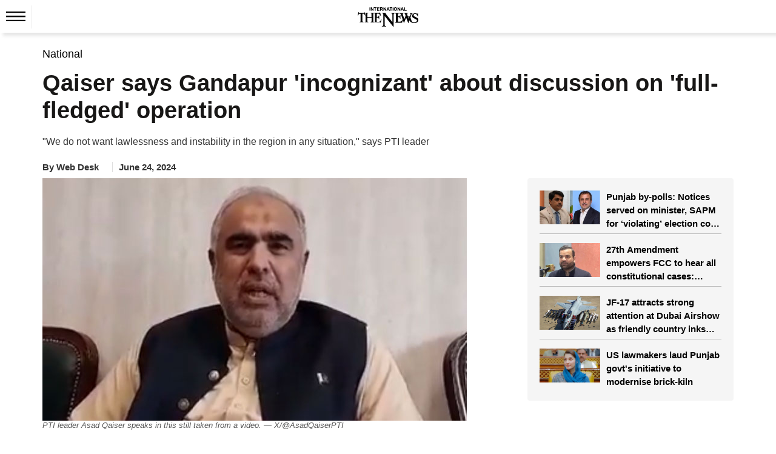

--- FILE ---
content_type: text/html; charset=utf-8
request_url: https://www.google.com/recaptcha/api2/aframe
body_size: 266
content:
<!DOCTYPE HTML><html><head><meta http-equiv="content-type" content="text/html; charset=UTF-8"></head><body><script nonce="Zi9HoyaixHVlQ2x-Iqfa6A">/** Anti-fraud and anti-abuse applications only. See google.com/recaptcha */ try{var clients={'sodar':'https://pagead2.googlesyndication.com/pagead/sodar?'};window.addEventListener("message",function(a){try{if(a.source===window.parent){var b=JSON.parse(a.data);var c=clients[b['id']];if(c){var d=document.createElement('img');d.src=c+b['params']+'&rc='+(localStorage.getItem("rc::a")?sessionStorage.getItem("rc::b"):"");window.document.body.appendChild(d);sessionStorage.setItem("rc::e",parseInt(sessionStorage.getItem("rc::e")||0)+1);localStorage.setItem("rc::h",'1769783084576');}}}catch(b){}});window.parent.postMessage("_grecaptcha_ready", "*");}catch(b){}</script></body></html>